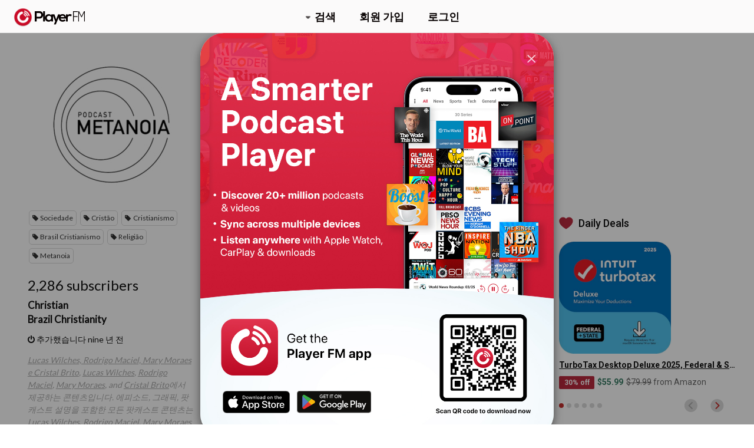

--- FILE ---
content_type: text/html; charset=utf-8
request_url: https://ko.player.fm/series/metanoia-1010229/channels
body_size: -371
content:
<div class='page-title'>
Player FM - Internet Radio Done Right
</div>
<h3>2,286 subscribers</h3>
<p></p>
<div class='section channelSection'>
<div class='channelList inlined'>
<div class='channel article mini inlined with-link' data-channel-type='subscription' data-hybrid-id='685' data-id='685' data-owner-id='3' data-owner-name='featured' data-slug='christian' data-title='Christian' data-track-position>
<span class='control-icons'>


</span>
<a class="link channel-title" data-type="html" data-remote="true" href="/featured/christian">Christian</a>
</div>

<div class='channel article mini inlined with-link' data-channel-type='subscription' data-hybrid-id='40372139' data-id='40372139' data-owner-id='565629' data-owner-name='countries' data-slug='brazil-christianity' data-title='Brazil Christianity'>
<span class='control-icons'>


</span>
<a class="link channel-title" data-type="html" data-remote="true" href="/countries/brazil-christianity">Brazil Christianity</a>
</div>

</div>
</div>

<p></p>
<div class='added-info'>
<div class='when-manager-rights'>
<i class="fa fa-check"></i>
Checked 2+ y ago
<br>
</div>
<i class="fa fa-power-off"></i>
추가했습니다 nine 년 전
</div>

